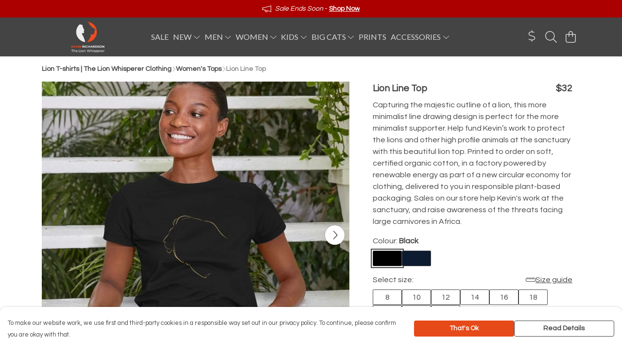

--- FILE ---
content_type: text/html
request_url: https://thelionwhispererclothing.com/product/lion-line-top/
body_size: 3113
content:
<!DOCTYPE html>
<html lang="en">
  <head>
    <meta charset="UTF-8">
    <meta name="viewport" content="width=device-width, initial-scale=1.0">
    <link id="apple-touch-icon" rel="apple-touch-icon" href="#">
    <script type="module" crossorigin="" src="/assets/index.b004c765.js"></script>
    <link rel="modulepreload" crossorigin="" href="/assets/vue.bccf2447.js">
    <link rel="modulepreload" crossorigin="" href="/assets/sentry.13e8e62e.js">
    <link rel="stylesheet" href="/assets/index.dca9b00c.css">
  <link rel="manifest" href="/manifest.webmanifest"><title>Lion Line Top</title><link crossorigin="" href="https://fonts.gstatic.com" rel="preconnect"><link href="https://images.teemill.com" rel="preconnect"><link as="fetch" href="https://thelionwhispererclothing.com/omnis/v3/frontend/25162/getStoreCoreData/json/" rel="preload"><link as="fetch" href="/omnis/v3/division/25162/products/lion-line-top/" rel="preload"><link as="fetch" href="/omnis/v3/division/25162/products/lion-line-top/stock/" rel="preload"><link fetchpriority="high" as="image" imagesizes="(max-width: 768px) 100vw, 1080px" imagesrcset="https://images.podos.io/qjezlt8f7ehgxwrwqablwgs5d7hauk8te0agyghbimcp9xfu.jpeg.webp?w=640&h=640&v=2 640w, https://images.podos.io/qjezlt8f7ehgxwrwqablwgs5d7hauk8te0agyghbimcp9xfu.jpeg.webp?w=1080&h=1080&v=2 1080w" href="https://images.podos.io/qjezlt8f7ehgxwrwqablwgs5d7hauk8te0agyghbimcp9xfu.jpeg.webp?w=1080&h=1080&v=2" rel="preload"><link data-vue-meta="1" href="https://thelionwhispererclothing.com/product/lion-line-top/" rel="canonical"><link rel="modulepreload" crossorigin="" href="/assets/ProductPage.a08b7c1f.js"><link rel="preload" as="style" href="/assets/ProductPage.d578e97d.css"><link rel="modulepreload" crossorigin="" href="/assets/index.cf8d9f27.js"><link rel="modulepreload" crossorigin="" href="/assets/AddToCartPopup.ca4bfa98.js"><link rel="modulepreload" crossorigin="" href="/assets/faCheck.058fbfd3.js"><link rel="modulepreload" crossorigin="" href="/assets/ProductReviewPopup.vue_vue_type_script_setup_true_lang.21fd2886.js"><link rel="modulepreload" crossorigin="" href="/assets/index.6843de5e.js"><link rel="modulepreload" crossorigin="" href="/assets/faImages.bb326bf1.js"><link rel="modulepreload" crossorigin="" href="/assets/SizeChartPopup.df60ac7a.js"><link rel="preload" as="style" href="/assets/SizeChartPopup.92291e53.css"><link rel="modulepreload" crossorigin="" href="/assets/startCase.898593a0.js"><link rel="modulepreload" crossorigin="" href="/assets/faThumbsUp.cd1c0eda.js"><link rel="modulepreload" crossorigin="" href="/assets/faTruckFast.a5b04e70.js"><link rel="modulepreload" crossorigin="" href="/assets/faTruckFast.dbc889a3.js"><link rel="modulepreload" crossorigin="" href="/assets/faClock.6c7285c7.js"><link rel="modulepreload" crossorigin="" href="/assets/faRulerHorizontal.92c8d2b8.js"><link rel="modulepreload" crossorigin="" href="/assets/faPaintbrush.b325bfb4.js"><link rel="modulepreload" crossorigin="" href="/assets/ProductStock.0609ff50.js"><link rel="preload" as="style" href="/assets/ProductStock.e62963f7.css"><link rel="modulepreload" crossorigin="" href="/assets/faInfoCircle.cde08931.js"><link rel="modulepreload" crossorigin="" href="/assets/EcoIcons.73f8d24e.js"><link rel="modulepreload" crossorigin="" href="/assets/faSync.62ad4b25.js"><link rel="modulepreload" crossorigin="" href="/assets/faComment.204ac276.js"><link rel="modulepreload" crossorigin="" href="/assets/faChevronUp.04cb1333.js"><link rel="modulepreload" crossorigin="" href="/assets/ProductImageCarousel.8702e98c.js"><link rel="preload" as="style" href="/assets/ProductImageCarousel.04a3cc9e.css"><link rel="modulepreload" crossorigin="" href="/assets/faMicrochipAi.5660f26c.js"><link rel="modulepreload" crossorigin="" href="/assets/store.55f76591.js"><link rel="modulepreload" crossorigin="" href="/assets/logger.e623d9e8.js"><link rel="modulepreload" crossorigin="" href="/assets/productProvider.21d74806.js"><link rel="modulepreload" crossorigin="" href="/assets/confirm-leave-mixin.5750823c.js"><script>window.division_key = '25162';</script><meta data-vue-meta="1" vmid="author" content="Lion Line Top" name="author"><meta data-vue-meta="1" vmid="url" content="https://thelionwhispererclothing.com/product/lion-line-top/" name="url"><meta data-vue-meta="1" vmid="description" content="This Lion Line Top is made from 100% organic cotton, using renewable energy and low waste technology available with Next Day Delivery." name="description"><meta data-vue-meta="1" vmid="og:type" content="website" property="og:type"><meta data-vue-meta="1" vmid="og:url" content="https://thelionwhispererclothing.com/product/lion-line-top/" property="og:url"><meta data-vue-meta="1" vmid="og:title" content="Lion Line Top" property="og:title"><meta data-vue-meta="1" vmid="og:description" content="This Lion Line Top is made from 100% organic cotton, using renewable energy and low waste technology available with Next Day Delivery." property="og:description"><meta data-vue-meta="1" vmid="og:image" content="https://images.podos.io/qjezlt8f7ehgxwrwqablwgs5d7hauk8te0agyghbimcp9xfu.jpeg" property="og:image"><meta vmid="og:site_name" content="The Lion Whisperer" property="og:site_name"><meta data-vue-meta="1" vmid="twitter:card" content="photo" property="twitter:card"><meta data-vue-meta="1" vmid="twitter:description" content="This Lion Line Top is made from 100% organic cotton, using renewable energy and low waste technology available with Next Day Delivery." property="twitter:description"><meta data-vue-meta="1" vmid="twitter:title" content="Lion Line Top" property="twitter:title"><meta data-vue-meta="1" vmid="twitter:image" content="https://images.podos.io/qjezlt8f7ehgxwrwqablwgs5d7hauk8te0agyghbimcp9xfu.jpeg" property="twitter:image"><meta vmid="apple-mobile-web-app-capable" content="yes" property="apple-mobile-web-app-capable"><meta vmid="apple-mobile-web-app-status-bar-style" content="black" property="apple-mobile-web-app-status-bar-style"><meta vmid="apple-mobile-web-app-title" content="The Lion Whisperer" property="apple-mobile-web-app-title"><meta content="mm81b4as6o7z2cl7dosxocme04blqy" name="facebook-domain-verification"><meta content="_U-DQ3HXWpFA1DLO8t5jHLd1pbD_yHqd5NgRT00qLWo" name="google-site-verification"><style>@font-face {
  font-family: "Lato Fallback: Arial";
  src: local('Arial');
  ascent-override: 101.3181%;
  descent-override: 21.865%;
  size-adjust: 97.4159%;
}
@font-face {
  font-family: "Lato Fallback: Roboto";
  src: local('Roboto');
  ascent-override: 101.4302%;
  descent-override: 21.8892%;
  size-adjust: 97.3083%;
}@font-face {
  font-family: "Questrial Fallback: Arial";
  src: local('Arial');
  ascent-override: 82.0755%;
  descent-override: 21.0193%;
  size-adjust: 99.908%;
}
@font-face {
  font-family: "Questrial Fallback: Roboto";
  src: local('Roboto');
  ascent-override: 82.1663%;
  descent-override: 21.0426%;
  size-adjust: 99.7976%;
}</style></head>

  <body>
    <div id="app"></div>
    
  <noscript><iframe src="https://www.googletagmanager.com/ns.html?id=GTM-MH6RJHM" height="0" width="0" style="display:none;visibility:hidden"></iframe></noscript><noscript>This site relies on JavaScript to do awesome things, please enable it in your browser</noscript></body>
  <script>
    (() => {
      /**
       * Disable the default browser prompt for PWA installation
       * @see https://developer.mozilla.org/en-US/docs/Web/API/BeforeInstallPromptEvent
       */
      window.addEventListener('beforeinstallprompt', event => {
        event.preventDefault();
      });

      var activeWorker = navigator.serviceWorker?.controller;
      var appVersion = window.localStorage.getItem('appVersion');
      var validVersion = 'v1';

      if (!activeWorker) {
        window.localStorage.setItem('appVersion', validVersion);

        return;
      }

      if (!appVersion || appVersion !== validVersion) {
        window.localStorage.setItem('appVersion', validVersion);

        if (navigator.serviceWorker) {
          navigator.serviceWorker
            .getRegistrations()
            .then(function (registrations) {
              var promises = [];

              registrations.forEach(registration => {
                promises.push(registration.unregister());
              });

              if (window.caches) {
                caches.keys().then(cachedFiles => {
                  cachedFiles.forEach(cache => {
                    promises.push(caches.delete(cache));
                  });
                });
              }

              Promise.all(promises).then(function () {
                console.log('Reload Window: Index');
                window.location.reload();
              });
            });
        }
      }
    })();
  </script>
</html>
